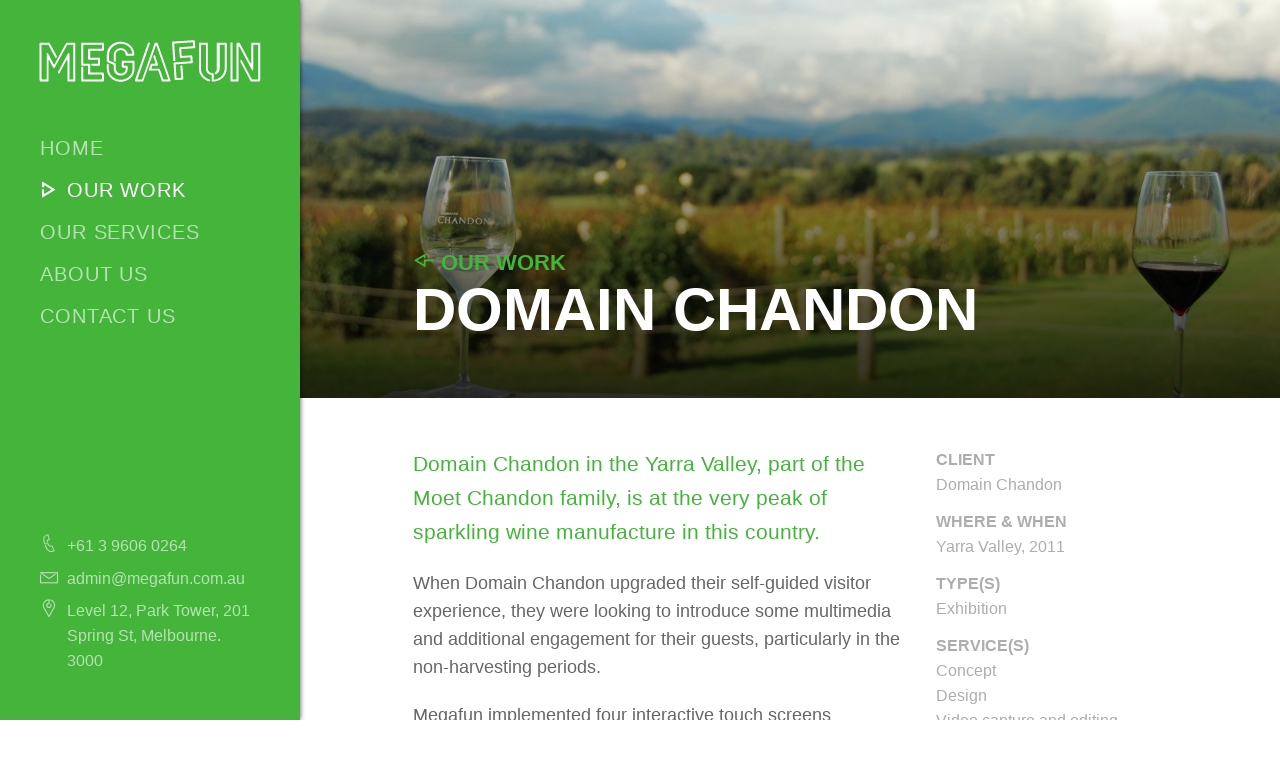

--- FILE ---
content_type: text/html; charset=UTF-8
request_url: http://megafun.com.au/work/domain-chandon/
body_size: 10442
content:
<!DOCTYPE html>
<html class="no-js" lang="en-US">
<head>
  <meta charset="utf-8">
  <meta http-equiv="X-UA-Compatible" content="IE=edge">
  <title>Domain Chandon - MEGAFUN - Captivating experiences for theatre, events, exhibitions, public art and interactive multimedia</title>
  <meta name="viewport" content="width=device-width, initial-scale=1">

  <meta name='robots' content='index, follow, max-image-preview:large, max-snippet:-1, max-video-preview:-1' />

	<!-- This site is optimized with the Yoast SEO plugin v26.8 - https://yoast.com/product/yoast-seo-wordpress/ -->
	<link rel="canonical" href="http://megafun.com.au/work/domain-chandon/" />
	<meta property="og:locale" content="en_US" />
	<meta property="og:type" content="article" />
	<meta property="og:title" content="Domain Chandon - MEGAFUN - Captivating experiences for theatre, events, exhibitions, public art and interactive multimedia" />
	<meta property="og:description" content="Domain Chandon in the Yarra Valley, part of the Moet Chandon family, is at the very peak of sparkling wine manufacture in this country. When Domain Chandon upgraded their self-guided visitor experience, they were looking to introduce some multimedia and &hellip; Continued" />
	<meta property="og:url" content="http://megafun.com.au/work/domain-chandon/" />
	<meta property="og:site_name" content="MEGAFUN - Captivating experiences for theatre, events, exhibitions, public art and interactive multimedia" />
	<meta property="article:modified_time" content="2014-09-20T05:50:50+00:00" />
	<meta property="og:image" content="http://megafun.com.au/wp-content/uploads/2014/05/DSC_3001.jpg" />
	<meta property="og:image:width" content="1280" />
	<meta property="og:image:height" content="856" />
	<meta property="og:image:type" content="image/jpeg" />
	<meta name="twitter:label1" content="Est. reading time" />
	<meta name="twitter:data1" content="1 minute" />
	<script type="application/ld+json" class="yoast-schema-graph">{"@context":"https://schema.org","@graph":[{"@type":"WebPage","@id":"http://megafun.com.au/work/domain-chandon/","url":"http://megafun.com.au/work/domain-chandon/","name":"Domain Chandon - MEGAFUN - Captivating experiences for theatre, events, exhibitions, public art and interactive multimedia","isPartOf":{"@id":"http://megafun.com.au/#website"},"primaryImageOfPage":{"@id":"http://megafun.com.au/work/domain-chandon/#primaryimage"},"image":{"@id":"http://megafun.com.au/work/domain-chandon/#primaryimage"},"thumbnailUrl":"http://megafun.com.au/wp-content/uploads/2014/05/DSC_3001.jpg","datePublished":"2014-08-10T13:57:09+00:00","dateModified":"2014-09-20T05:50:50+00:00","breadcrumb":{"@id":"http://megafun.com.au/work/domain-chandon/#breadcrumb"},"inLanguage":"en-US","potentialAction":[{"@type":"ReadAction","target":["http://megafun.com.au/work/domain-chandon/"]}]},{"@type":"ImageObject","inLanguage":"en-US","@id":"http://megafun.com.au/work/domain-chandon/#primaryimage","url":"http://megafun.com.au/wp-content/uploads/2014/05/DSC_3001.jpg","contentUrl":"http://megafun.com.au/wp-content/uploads/2014/05/DSC_3001.jpg","width":1280,"height":856},{"@type":"BreadcrumbList","@id":"http://megafun.com.au/work/domain-chandon/#breadcrumb","itemListElement":[{"@type":"ListItem","position":1,"name":"Home","item":"http://megafun.com.au/"},{"@type":"ListItem","position":2,"name":"Work","item":"http://megafun.com.au/work/"},{"@type":"ListItem","position":3,"name":"Domain Chandon"}]},{"@type":"WebSite","@id":"http://megafun.com.au/#website","url":"http://megafun.com.au/","name":"MEGAFUN - Captivating experiences for theatre, events, exhibitions, public art and interactive multimedia","description":"","potentialAction":[{"@type":"SearchAction","target":{"@type":"EntryPoint","urlTemplate":"http://megafun.com.au/?s={search_term_string}"},"query-input":{"@type":"PropertyValueSpecification","valueRequired":true,"valueName":"search_term_string"}}],"inLanguage":"en-US"}]}</script>
	<!-- / Yoast SEO plugin. -->


<link rel='dns-prefetch' href='//cdn.leafletjs.com' />
<link rel='dns-prefetch' href='//f.fontdeck.com' />
<link rel="alternate" title="oEmbed (JSON)" type="application/json+oembed" href="http://megafun.com.au/wp-json/oembed/1.0/embed?url=http%3A%2F%2Fmegafun.com.au%2Fwork%2Fdomain-chandon%2F" />
<link rel="alternate" title="oEmbed (XML)" type="text/xml+oembed" href="http://megafun.com.au/wp-json/oembed/1.0/embed?url=http%3A%2F%2Fmegafun.com.au%2Fwork%2Fdomain-chandon%2F&#038;format=xml" />
<style id='wp-img-auto-sizes-contain-inline-css' type='text/css'>
img:is([sizes=auto i],[sizes^="auto," i]){contain-intrinsic-size:3000px 1500px}
/*# sourceURL=wp-img-auto-sizes-contain-inline-css */
</style>
<style id='wp-emoji-styles-inline-css' type='text/css'>

	img.wp-smiley, img.emoji {
		display: inline !important;
		border: none !important;
		box-shadow: none !important;
		height: 1em !important;
		width: 1em !important;
		margin: 0 0.07em !important;
		vertical-align: -0.1em !important;
		background: none !important;
		padding: 0 !important;
	}
/*# sourceURL=wp-emoji-styles-inline-css */
</style>
<style id='wp-block-library-inline-css' type='text/css'>
:root{--wp-block-synced-color:#7a00df;--wp-block-synced-color--rgb:122,0,223;--wp-bound-block-color:var(--wp-block-synced-color);--wp-editor-canvas-background:#ddd;--wp-admin-theme-color:#007cba;--wp-admin-theme-color--rgb:0,124,186;--wp-admin-theme-color-darker-10:#006ba1;--wp-admin-theme-color-darker-10--rgb:0,107,160.5;--wp-admin-theme-color-darker-20:#005a87;--wp-admin-theme-color-darker-20--rgb:0,90,135;--wp-admin-border-width-focus:2px}@media (min-resolution:192dpi){:root{--wp-admin-border-width-focus:1.5px}}.wp-element-button{cursor:pointer}:root .has-very-light-gray-background-color{background-color:#eee}:root .has-very-dark-gray-background-color{background-color:#313131}:root .has-very-light-gray-color{color:#eee}:root .has-very-dark-gray-color{color:#313131}:root .has-vivid-green-cyan-to-vivid-cyan-blue-gradient-background{background:linear-gradient(135deg,#00d084,#0693e3)}:root .has-purple-crush-gradient-background{background:linear-gradient(135deg,#34e2e4,#4721fb 50%,#ab1dfe)}:root .has-hazy-dawn-gradient-background{background:linear-gradient(135deg,#faaca8,#dad0ec)}:root .has-subdued-olive-gradient-background{background:linear-gradient(135deg,#fafae1,#67a671)}:root .has-atomic-cream-gradient-background{background:linear-gradient(135deg,#fdd79a,#004a59)}:root .has-nightshade-gradient-background{background:linear-gradient(135deg,#330968,#31cdcf)}:root .has-midnight-gradient-background{background:linear-gradient(135deg,#020381,#2874fc)}:root{--wp--preset--font-size--normal:16px;--wp--preset--font-size--huge:42px}.has-regular-font-size{font-size:1em}.has-larger-font-size{font-size:2.625em}.has-normal-font-size{font-size:var(--wp--preset--font-size--normal)}.has-huge-font-size{font-size:var(--wp--preset--font-size--huge)}.has-text-align-center{text-align:center}.has-text-align-left{text-align:left}.has-text-align-right{text-align:right}.has-fit-text{white-space:nowrap!important}#end-resizable-editor-section{display:none}.aligncenter{clear:both}.items-justified-left{justify-content:flex-start}.items-justified-center{justify-content:center}.items-justified-right{justify-content:flex-end}.items-justified-space-between{justify-content:space-between}.screen-reader-text{border:0;clip-path:inset(50%);height:1px;margin:-1px;overflow:hidden;padding:0;position:absolute;width:1px;word-wrap:normal!important}.screen-reader-text:focus{background-color:#ddd;clip-path:none;color:#444;display:block;font-size:1em;height:auto;left:5px;line-height:normal;padding:15px 23px 14px;text-decoration:none;top:5px;width:auto;z-index:100000}html :where(.has-border-color){border-style:solid}html :where([style*=border-top-color]){border-top-style:solid}html :where([style*=border-right-color]){border-right-style:solid}html :where([style*=border-bottom-color]){border-bottom-style:solid}html :where([style*=border-left-color]){border-left-style:solid}html :where([style*=border-width]){border-style:solid}html :where([style*=border-top-width]){border-top-style:solid}html :where([style*=border-right-width]){border-right-style:solid}html :where([style*=border-bottom-width]){border-bottom-style:solid}html :where([style*=border-left-width]){border-left-style:solid}html :where(img[class*=wp-image-]){height:auto;max-width:100%}:where(figure){margin:0 0 1em}html :where(.is-position-sticky){--wp-admin--admin-bar--position-offset:var(--wp-admin--admin-bar--height,0px)}@media screen and (max-width:600px){html :where(.is-position-sticky){--wp-admin--admin-bar--position-offset:0px}}

/*# sourceURL=wp-block-library-inline-css */
</style><style id='global-styles-inline-css' type='text/css'>
:root{--wp--preset--aspect-ratio--square: 1;--wp--preset--aspect-ratio--4-3: 4/3;--wp--preset--aspect-ratio--3-4: 3/4;--wp--preset--aspect-ratio--3-2: 3/2;--wp--preset--aspect-ratio--2-3: 2/3;--wp--preset--aspect-ratio--16-9: 16/9;--wp--preset--aspect-ratio--9-16: 9/16;--wp--preset--color--black: #000000;--wp--preset--color--cyan-bluish-gray: #abb8c3;--wp--preset--color--white: #ffffff;--wp--preset--color--pale-pink: #f78da7;--wp--preset--color--vivid-red: #cf2e2e;--wp--preset--color--luminous-vivid-orange: #ff6900;--wp--preset--color--luminous-vivid-amber: #fcb900;--wp--preset--color--light-green-cyan: #7bdcb5;--wp--preset--color--vivid-green-cyan: #00d084;--wp--preset--color--pale-cyan-blue: #8ed1fc;--wp--preset--color--vivid-cyan-blue: #0693e3;--wp--preset--color--vivid-purple: #9b51e0;--wp--preset--gradient--vivid-cyan-blue-to-vivid-purple: linear-gradient(135deg,rgb(6,147,227) 0%,rgb(155,81,224) 100%);--wp--preset--gradient--light-green-cyan-to-vivid-green-cyan: linear-gradient(135deg,rgb(122,220,180) 0%,rgb(0,208,130) 100%);--wp--preset--gradient--luminous-vivid-amber-to-luminous-vivid-orange: linear-gradient(135deg,rgb(252,185,0) 0%,rgb(255,105,0) 100%);--wp--preset--gradient--luminous-vivid-orange-to-vivid-red: linear-gradient(135deg,rgb(255,105,0) 0%,rgb(207,46,46) 100%);--wp--preset--gradient--very-light-gray-to-cyan-bluish-gray: linear-gradient(135deg,rgb(238,238,238) 0%,rgb(169,184,195) 100%);--wp--preset--gradient--cool-to-warm-spectrum: linear-gradient(135deg,rgb(74,234,220) 0%,rgb(151,120,209) 20%,rgb(207,42,186) 40%,rgb(238,44,130) 60%,rgb(251,105,98) 80%,rgb(254,248,76) 100%);--wp--preset--gradient--blush-light-purple: linear-gradient(135deg,rgb(255,206,236) 0%,rgb(152,150,240) 100%);--wp--preset--gradient--blush-bordeaux: linear-gradient(135deg,rgb(254,205,165) 0%,rgb(254,45,45) 50%,rgb(107,0,62) 100%);--wp--preset--gradient--luminous-dusk: linear-gradient(135deg,rgb(255,203,112) 0%,rgb(199,81,192) 50%,rgb(65,88,208) 100%);--wp--preset--gradient--pale-ocean: linear-gradient(135deg,rgb(255,245,203) 0%,rgb(182,227,212) 50%,rgb(51,167,181) 100%);--wp--preset--gradient--electric-grass: linear-gradient(135deg,rgb(202,248,128) 0%,rgb(113,206,126) 100%);--wp--preset--gradient--midnight: linear-gradient(135deg,rgb(2,3,129) 0%,rgb(40,116,252) 100%);--wp--preset--font-size--small: 13px;--wp--preset--font-size--medium: 20px;--wp--preset--font-size--large: 36px;--wp--preset--font-size--x-large: 42px;--wp--preset--spacing--20: 0.44rem;--wp--preset--spacing--30: 0.67rem;--wp--preset--spacing--40: 1rem;--wp--preset--spacing--50: 1.5rem;--wp--preset--spacing--60: 2.25rem;--wp--preset--spacing--70: 3.38rem;--wp--preset--spacing--80: 5.06rem;--wp--preset--shadow--natural: 6px 6px 9px rgba(0, 0, 0, 0.2);--wp--preset--shadow--deep: 12px 12px 50px rgba(0, 0, 0, 0.4);--wp--preset--shadow--sharp: 6px 6px 0px rgba(0, 0, 0, 0.2);--wp--preset--shadow--outlined: 6px 6px 0px -3px rgb(255, 255, 255), 6px 6px rgb(0, 0, 0);--wp--preset--shadow--crisp: 6px 6px 0px rgb(0, 0, 0);}:where(.is-layout-flex){gap: 0.5em;}:where(.is-layout-grid){gap: 0.5em;}body .is-layout-flex{display: flex;}.is-layout-flex{flex-wrap: wrap;align-items: center;}.is-layout-flex > :is(*, div){margin: 0;}body .is-layout-grid{display: grid;}.is-layout-grid > :is(*, div){margin: 0;}:where(.wp-block-columns.is-layout-flex){gap: 2em;}:where(.wp-block-columns.is-layout-grid){gap: 2em;}:where(.wp-block-post-template.is-layout-flex){gap: 1.25em;}:where(.wp-block-post-template.is-layout-grid){gap: 1.25em;}.has-black-color{color: var(--wp--preset--color--black) !important;}.has-cyan-bluish-gray-color{color: var(--wp--preset--color--cyan-bluish-gray) !important;}.has-white-color{color: var(--wp--preset--color--white) !important;}.has-pale-pink-color{color: var(--wp--preset--color--pale-pink) !important;}.has-vivid-red-color{color: var(--wp--preset--color--vivid-red) !important;}.has-luminous-vivid-orange-color{color: var(--wp--preset--color--luminous-vivid-orange) !important;}.has-luminous-vivid-amber-color{color: var(--wp--preset--color--luminous-vivid-amber) !important;}.has-light-green-cyan-color{color: var(--wp--preset--color--light-green-cyan) !important;}.has-vivid-green-cyan-color{color: var(--wp--preset--color--vivid-green-cyan) !important;}.has-pale-cyan-blue-color{color: var(--wp--preset--color--pale-cyan-blue) !important;}.has-vivid-cyan-blue-color{color: var(--wp--preset--color--vivid-cyan-blue) !important;}.has-vivid-purple-color{color: var(--wp--preset--color--vivid-purple) !important;}.has-black-background-color{background-color: var(--wp--preset--color--black) !important;}.has-cyan-bluish-gray-background-color{background-color: var(--wp--preset--color--cyan-bluish-gray) !important;}.has-white-background-color{background-color: var(--wp--preset--color--white) !important;}.has-pale-pink-background-color{background-color: var(--wp--preset--color--pale-pink) !important;}.has-vivid-red-background-color{background-color: var(--wp--preset--color--vivid-red) !important;}.has-luminous-vivid-orange-background-color{background-color: var(--wp--preset--color--luminous-vivid-orange) !important;}.has-luminous-vivid-amber-background-color{background-color: var(--wp--preset--color--luminous-vivid-amber) !important;}.has-light-green-cyan-background-color{background-color: var(--wp--preset--color--light-green-cyan) !important;}.has-vivid-green-cyan-background-color{background-color: var(--wp--preset--color--vivid-green-cyan) !important;}.has-pale-cyan-blue-background-color{background-color: var(--wp--preset--color--pale-cyan-blue) !important;}.has-vivid-cyan-blue-background-color{background-color: var(--wp--preset--color--vivid-cyan-blue) !important;}.has-vivid-purple-background-color{background-color: var(--wp--preset--color--vivid-purple) !important;}.has-black-border-color{border-color: var(--wp--preset--color--black) !important;}.has-cyan-bluish-gray-border-color{border-color: var(--wp--preset--color--cyan-bluish-gray) !important;}.has-white-border-color{border-color: var(--wp--preset--color--white) !important;}.has-pale-pink-border-color{border-color: var(--wp--preset--color--pale-pink) !important;}.has-vivid-red-border-color{border-color: var(--wp--preset--color--vivid-red) !important;}.has-luminous-vivid-orange-border-color{border-color: var(--wp--preset--color--luminous-vivid-orange) !important;}.has-luminous-vivid-amber-border-color{border-color: var(--wp--preset--color--luminous-vivid-amber) !important;}.has-light-green-cyan-border-color{border-color: var(--wp--preset--color--light-green-cyan) !important;}.has-vivid-green-cyan-border-color{border-color: var(--wp--preset--color--vivid-green-cyan) !important;}.has-pale-cyan-blue-border-color{border-color: var(--wp--preset--color--pale-cyan-blue) !important;}.has-vivid-cyan-blue-border-color{border-color: var(--wp--preset--color--vivid-cyan-blue) !important;}.has-vivid-purple-border-color{border-color: var(--wp--preset--color--vivid-purple) !important;}.has-vivid-cyan-blue-to-vivid-purple-gradient-background{background: var(--wp--preset--gradient--vivid-cyan-blue-to-vivid-purple) !important;}.has-light-green-cyan-to-vivid-green-cyan-gradient-background{background: var(--wp--preset--gradient--light-green-cyan-to-vivid-green-cyan) !important;}.has-luminous-vivid-amber-to-luminous-vivid-orange-gradient-background{background: var(--wp--preset--gradient--luminous-vivid-amber-to-luminous-vivid-orange) !important;}.has-luminous-vivid-orange-to-vivid-red-gradient-background{background: var(--wp--preset--gradient--luminous-vivid-orange-to-vivid-red) !important;}.has-very-light-gray-to-cyan-bluish-gray-gradient-background{background: var(--wp--preset--gradient--very-light-gray-to-cyan-bluish-gray) !important;}.has-cool-to-warm-spectrum-gradient-background{background: var(--wp--preset--gradient--cool-to-warm-spectrum) !important;}.has-blush-light-purple-gradient-background{background: var(--wp--preset--gradient--blush-light-purple) !important;}.has-blush-bordeaux-gradient-background{background: var(--wp--preset--gradient--blush-bordeaux) !important;}.has-luminous-dusk-gradient-background{background: var(--wp--preset--gradient--luminous-dusk) !important;}.has-pale-ocean-gradient-background{background: var(--wp--preset--gradient--pale-ocean) !important;}.has-electric-grass-gradient-background{background: var(--wp--preset--gradient--electric-grass) !important;}.has-midnight-gradient-background{background: var(--wp--preset--gradient--midnight) !important;}.has-small-font-size{font-size: var(--wp--preset--font-size--small) !important;}.has-medium-font-size{font-size: var(--wp--preset--font-size--medium) !important;}.has-large-font-size{font-size: var(--wp--preset--font-size--large) !important;}.has-x-large-font-size{font-size: var(--wp--preset--font-size--x-large) !important;}
/*# sourceURL=global-styles-inline-css */
</style>

<style id='classic-theme-styles-inline-css' type='text/css'>
/*! This file is auto-generated */
.wp-block-button__link{color:#fff;background-color:#32373c;border-radius:9999px;box-shadow:none;text-decoration:none;padding:calc(.667em + 2px) calc(1.333em + 2px);font-size:1.125em}.wp-block-file__button{background:#32373c;color:#fff;text-decoration:none}
/*# sourceURL=/wp-includes/css/classic-themes.min.css */
</style>
<link rel='stylesheet' id='bb-taps-editor-style-shared-css' href='/wp-content/themes/megafun/assets/css/editor-style-shared.css?ver=6.9' type='text/css' media='all' />
<link rel='stylesheet' id='roots_main-css' href='/wp-content/themes/megafun/assets/css/main.min.css?ver=0.96' type='text/css' media='all' />
<link rel='stylesheet' id='leaflet-css' href='http://cdn.leafletjs.com/leaflet-0.7.3/leaflet.css?ver=6.9' type='text/css' media='all' />
<link rel='stylesheet' id='apercu-css' href='//f.fontdeck.com/s/css/1EVfToJ+jBTtPUErD8SgjoD2N/I/megafun.miek.com.au/45837.css?ver=6.9' type='text/css' media='all' />
<script type="text/javascript" src="/wp-content/themes/megafun/assets/js/modernizr.min.js?ver=6.9" id="modernizr-js"></script>
<script type="text/javascript" src="http://cdn.leafletjs.com/leaflet-0.7.3/leaflet.js?ver=0.7.3" id="leaflet_js-js"></script>
<link rel="https://api.w.org/" href="http://megafun.com.au/wp-json/" />
</head>
<body class="wp-singular work-template-default single single-work postid-511 single-format-standard wp-theme-megafun domain-chandon">

  <!--[if lt IE 8]>
    <div class="alert alert-warning">
      You are using an <strong>outdated</strong> browser. Please <a href="http://browsehappy.com/">upgrade your browser</a> to improve your experience.    </div>
  <![endif]-->
 
  <!-- <div class="outer-wrap"> -->
    <div class="off-canvas-wrap" data-offcanvas>
      <div class="inner-wrap">

  <div>
  <header class="site-header">
    
    <a class="hamburger icon-hamburger left-off-canvas-toggle"></a>

    <nav class="global-nav">
      <ul>
        <li class="logo">
          <h1><a href="http://megafun.com.au/">
            <svg version="1.1" id="Layer_1" xmlns="http://www.w3.org/2000/svg" xmlns:xlink="http://www.w3.org/1999/xlink" x="0px" y="0px"
   viewBox="0 0 222.4 41.7" enable-background="new 0 0 222.4 41.7" xml:space="preserve" width="222.4" height="41.7">
            <g>
              <path class="logo-character logo-m" fill="#FFFFFF" d="M35,2.5h-7.6c-0.6,0-1,0.1-1.1,0.5L14.7,24.1c-0.2,0.5-0.7,0.4-0.9,0L8.2,13.4c-0.2-0.4-0.6-0.6-0.8-0.6
                c-0.3,0-0.7,0.3-0.7,0.9v24.7c0,0.5,0,1.1-0.6,1.1H2.8c-0.5,0-1.2-0.7-1.2-1.1V4.8c0-0.5,0.7-0.3,1.2-0.3h4.9c0.5,0,0.7,0,0.9,0.4
                l6.8,12.4c0.2,0.3,0.4,0.5,0.7,0.5c0.3,0,0.6-0.2,0.7-0.6l0.1-0.1c0.2-0.4,0.2-0.8,0-1.2l-7-12.8C9.7,2.6,9.4,2.5,8.8,2.5H1
                c-0.9,0-1.4,0.2-1.4,0.7V40c0,0.6,0.7,1.5,1.4,1.5h6.8c0.7,0,0.8-0.8,0.8-1.5V20.5c0-0.3,0.2-0.6,0.4-0.6c0.2,0,0.4,0.2,0.5,0.4
                l3.9,7.3c0.2,0.3,0.4,0.5,0.7,0.5s0.6-0.2,0.7-0.5L27.4,4.8c0.1-0.3,0.4-0.3,0.9-0.3h4.9c0.5,0,0.4-0.1,0.4,0.3v33.5
                c0,0.5,0.1,1.1-0.4,1.1H30c-0.5,0-0.3-0.7-0.3-1.1V13.8c0-0.6-0.5-0.9-0.8-0.9c-0.3,0-0.6,0.2-0.8,0.6l-9.8,18.2
                c-0.2,0.4-0.2,0.8,0,1.2l0.2,0.3c0.1,0.2,0.3,0.3,0.5,0.3c0.3,0,0.6-0.2,0.8-0.6l6.7-12.5c0.1-0.2,0.5-0.4,0.7-0.4
                c0.2,0,0.6,0.2,0.6,0.6V40c0,0.6-0.1,1.5,0.6,1.5H35c0.7,0,0.6-0.8,0.6-1.5V3.2C35.6,2.8,35.9,2.5,35,2.5z"/>
              <path class="logo-character logo-e" fill="#FFFFFF" d="M63.4,2.5h-21c-0.9,0-0.8,0.2-0.8,0.7v21c0,0.4-0.1,1.3,0.8,1.3h5c0.5,0,1.2-0.1,1.2,0.3v7.7
                c0,0.6-0.1,1,0.6,1h12.4c0.5,0,1,0.2,1,0.7v3.2c0,0.5-0.5,1.1-1,1.1H44.2c-0.5,0-0.5-0.7-0.5-1.1V27.5c0-0.4-0.1-1-1-1
                c-0.9,0-1,0.5-1,1V40c0,0.6,0.1,1.5,0.8,1.5h21c0.7,0,1.2-0.8,1.2-1.5v-6.5c0-0.6-0.6-1-1.2-1H51c-0.5,0-0.3-0.1-0.3-0.6v-7.7
                c0-0.4-0.6-0.7-1.4-0.7h-5c-0.5,0-0.5-0.5-0.5-1V4.8c0-0.5,0-0.3,0.5-0.3h17.5c0.5,0,1-0.1,1,0.3V8c0,0.5-0.5,0.5-1,0.5H49.2
                c-0.9,0-0.6,0.7-0.6,1.1v8.5c0,0.4-0.3,1.4,0.6,1.4h8.9c0.5,0,0.6-0.2,0.6,0.3v2.7c0,0.5,0,1-0.6,1h-5.3c-0.9,0-1,0.6-1,1
                c0,0.4,0.2,1,1,1h7.1c0.9,0,0.8-0.9,0.8-1.3v-6c0-0.4,0.1-0.6-0.8-0.6H51c-0.5,0-0.3-0.5-0.3-1v-5.2c0-0.5-0.2-0.8,0.3-0.8h12.4
                c0.9,0,1.2-0.4,1.2-0.9V3.2C64.6,2.8,64.3,2.5,63.4,2.5z"/>
              <path class="logo-character logo-g" fill="#FFFFFF" d="M87.6,15.5h6.8c0.9,0,1-0.6,1-1.1c0-7.1-6.3-12.9-13.9-12.9c-7.6,0-13.9,5.7-13.9,12.7V21
                c0,0.5,0.4,0.9,0.9,1.1l5.5,2.3c0.4,0.1,0.6,0.4,0.6,0.8v3.8c0,3.6,3.1,6.5,7,6.5s7-2.8,7-6.5v-2.3c0-0.4-0.2-1.1-1-1.1h-2.1
                c-0.5,0-0.9-0.1-0.9-0.6v-2.1c0-0.5,0.4-0.3,0.9-0.3h7.1c0.5,0,1-0.2,1,0.3v6c0,2.9-1.3,5.6-3.6,7.7c-2.1,2-5.1,3.1-8.3,3.1
                c-3.2,0-6.3-1.1-8.5-3.1c-2.2-2.1-3.7-4.8-3.7-7.7v-4.1c0-0.5-0.1-0.9-0.5-1.1l-0.3-0.1c-0.6-0.2-1.1,0.2-1.1,0.9v4.4
                c0,7.1,6.4,12.8,14,12.8c7.6,0,14-5.8,14-12.8v-7.7c0-0.4-0.4-0.7-1.2-0.7H83.8c-0.7,0-1.1,0-1.1,0.7v5.4c0,0.6,0.5,0.9,1.1,0.9
                h2.1c0.5,0,0.8,0.2,0.8,0.7v0.7c0,2.5-2.3,4.5-5,4.5c-2.7,0-5-2-5-4.5v-4.8c0-0.5-0.2-0.9-0.6-1.1l-5.6-2.3
                c-0.4-0.1-0.7-0.4-0.7-0.8v-5.6c0-2.9,1.4-5.6,3.6-7.6c2.1-2,5.2-3.2,8.3-3.2s6.2,1.2,8.3,3.2c1.7,1.6,2.9,3.7,3.3,6
                c0,0.2,0,0.4-0.1,0.6c-0.1,0.1-0.3,0.3-0.6,0.3h-3.3c-0.4,0-0.7-0.3-0.9-0.7c-0.7-2.8-3.6-4.9-6.8-4.9c-3.8,0-7,2.9-7,6.4v5.9
                c0,0.5,0.3,0.9,0.8,1.1l0.2,0.1c0.6,0.3,1-0.1,1-0.8v-6.3c0-2.5,2.3-4.5,5-4.5c2.7,0,5,2,5,4.5v0.4C86.6,14.9,86.7,15.5,87.6,15.5z
                "/>
              <path class="logo-character logo-a" fill="#FFFFFF" d="M119,3.1c-0.2-0.5-0.6-0.6-1.1-0.6H117c-0.6,0-0.9,0.1-1.1,0.6l-12.5,35.7c-0.2,0.4-0.4,0.7-0.9,0.7h-3.2
                c-0.3,0-0.5-0.3-0.6-0.4c-0.1-0.2-0.1-0.5,0-0.6l12.3-35c0.1-0.3,0.1-0.6,0-0.8c-0.1-0.2-0.4-0.4-0.8-0.4c-0.6,0-0.9,0.2-1.1,0.8
                L96,39.9c-0.1,0.3-0.1,0.8,0,1c0.2,0.2,0.4,0.6,0.8,0.6h6.7c0.6,0,0.9-0.5,1.1-1L117,5.8c0.1-0.3,0.3-0.5,0.5-0.5s0.3,0.1,0.4,0.4
                l11.5,32.7c0.1,0.1,0.1,0.6,0,0.7c-0.1,0.1-0.3,0.4-0.6,0.4h-3.5c-0.5,0-0.7-0.4-0.9-0.8l-3.1-9.1c-0.2-0.5-0.6-1.1-1.1-1.1h-7
                c-0.3,0-0.5,0.2-0.6,0c-0.1-0.2-0.1-0.2,0-0.4l0.9-2.3c0.2-0.4,0.4-0.3,0.9-0.3h4c0.4,0,0.7-0.3,0.8-0.5c0.1-0.2,0.1-0.6,0-0.9
                l-2.9-8.4c-0.2-0.4-0.4-0.6-0.7-0.6s-0.6,0.2-0.7,0.6l-0.1,0.4c-0.1,0.4-0.1,0.8,0,1.2l1.8,5.2c0.1,0.1,0.1,0.5,0,0.6
                c-0.1,0.1-0.3,0.4-0.6,0.4h-2.9c-0.6,0-0.9,0.1-1.1,0.6l-2,5.7c-0.1,0.3-0.1,0.3,0,0.5c0.2,0.2,0.4,0.1,0.8,0.1h8.2
                c0.5,0,0.7,0.4,0.9,0.8l3,9.1c0.2,0.5,0.6,1.1,1.1,1.1h7c0.4,0,0.7-0.4,0.8-0.6c0.1-0.2,0.1-0.5,0-0.8L119,3.1z"/>
              <path class="logo-character logo-f" fill="#FFFFFF" d="M155.4,0l-21,1.4c-0.3,0-0.6,0.1-0.7,0.3c-0.2,0.2-0.2,0.4-0.2,0.7l1.2,17.7c0,0.6,0.4,0.9,1.1,0.9
                c0.9-0.1,1-0.6,1-1l-1.1-16c0-0.5,0.2-0.7,0.7-0.7l17.4-1.2c0.5,0,0.8,0.2,0.8,0.6l0.2,2.7c0,0.2,0,0.4-0.1,0.5
                c-0.1,0.1-0.3,0.2-0.6,0.2L141.6,7c-0.3,0-0.6,0.1-0.7,0.3c-0.2,0.2-0.2,0.4-0.2,0.7l0.6,8.9c0,0.6,0.4,1,1.1,0.9l8.9-0.6
                c0.5,0,0.7,0.2,0.8,0.6l0.2,2.7c0,0.2,0,0.4-0.1,0.5c-0.1,0.1-0.3,0.2-0.6,0.2l-15.6,1.1c-0.9,0.1-1,0.6-1,1l1.1,15.8
                c0,0.6,0.4,0.9,1,0.9c0,0,0.1,0,0.1,0l6.8-0.5c0.3,0,0.6-0.1,0.7-0.3c0.2-0.2,0.2-0.4,0.2-0.7L144,26.1c0-0.6-0.4-1-1.1-0.9
                c-0.9,0.1-1,0.6-1,1l0.8,10.9c0,0.5-0.2,0.7-0.7,0.7l-3.2,0.2c-0.5,0-0.8-0.2-0.8-0.6l-0.9-12.5c0-0.2,0-0.4,0.1-0.5
                c0.1-0.1,0.3-0.2,0.6-0.2l15.6-1.1c0.3,0,0.6-0.1,0.8-0.3c0.2-0.2,0.2-0.4,0.2-0.7l-0.4-6c0-0.6-0.4-1-1.1-0.9l-8.9,0.6
                c-0.5,0-0.8-0.2-0.8-0.6l-0.4-5.6c0-0.5,0.2-0.7,0.7-0.7L155.9,8c0.3,0,0.6-0.1,0.8-0.3c0.2-0.2,0.2-0.4,0.2-0.7l-0.4-6
                C156.5,0.3,156.1,0,155.4,0z"/>
              <path class="logo-character logo-u" fill="#FFFFFF" d="M187.4,2.5h-7.2c-0.9,0-1.5,0.2-1.5,0.7v25.5c0,1.3-0.5,2.5-1.5,3.3c-0.4,0.3-0.5,0.6-0.5,1.1v0.3
                c0,0.2,0.2,0.4,0.3,0.5c0.2,0.3,1,0.3,1.4,0c1.9-1.2,3.3-3.1,3.3-5.2V4.8c0-0.5-0.2-0.3,0.3-0.3h3.6c0.5,0,1.1-0.1,1.1,0.3v23.9
                c0,1.4-0.4,2.8-1.1,4.3c-0.7,1.4-1.6,2.6-2.7,3.5c-1,1-2.3,1.7-3.8,2.4c-0.8,0.3-1.6,0.5-2.7,0.7c-0.5,0.1-0.7-0.1-0.7-0.6V34
                c0-0.7-1-1-1.1-1l-0.1,0c-2.6,0-4.8-2-4.8-4.4V3.2c0-0.4-0.2-0.7-1-0.7h-7.2c-0.9,0-0.8,0.2-0.8,0.7v25.5c0,5.8,4.1,11,10.2,12.5
                c0.7,0.2,1.1-0.2,1.1-0.9c0-0.6-0.3-0.9-0.9-1.1c-0.4-0.1-0.8-0.2-1.3-0.4c-1.6-0.7-2.8-1.4-3.7-2.4c-1.1-1-1.9-2.2-2.5-3.5
                c-0.6-1.3-0.9-2.7-0.9-4.3V4.8c0-0.5,0.1-0.3,0.6-0.3h3.6c0.5,0,0.8-0.1,0.8,0.3v23.9c0,2.9,2.2,5.4,5.2,6.1
                c0.5,0.2,0.8,0.4,0.8,0.8v5.1c0,0.6,0.6,0.8,0.7,0.8h0.1c7.7,0,14.2-5.6,14.2-12.9V3.2C188.6,2.8,188.2,2.5,187.4,2.5z"/>
              <path class="logo-character logo-n" fill="#FFFFFF" d="M221.3,2.5h-6.8c-0.9,0-0.9,0.2-0.9,0.7v19.5c0,0.3-0.2,0.6-0.4,0.6c-0.2,0-0.4-0.2-0.5-0.4L202,3.1
                c-0.2-0.5-0.6-0.6-1.2-0.6H200c-0.9,0-1.4,0.2-1.4,0.7v35.2c0,0.5,0.1,1.1-0.4,1.1H195c-0.5,0-0.4-0.7-0.4-1.1V3.2c0-0.4-0.1-1-1-1
                c-0.9,0-1,0.5-1,1V40c0,0.6-0.1,1.5,0.6,1.5h6.8c0.7,0,0.6-0.8,0.6-1.5V6.8c0-0.3,0.3-0.6,0.5-0.6c0.2,0,0.4,0.2,0.6,0.4l12.4,23
                c0.2,0.4,0.5,0.6,0.8,0.6c0.3,0,0.7-0.3,0.7-0.9V4.8c0-0.5,0.2-0.3,0.7-0.3h3.3c0.5,0,1.1-0.1,1.1,0.3v33.5c0,0.5-0.6,1.1-1.1,1.1
                h-4.9c-0.4,0-0.7-0.4-0.9-0.8l-9.9-18.4c-0.2-0.4-0.4-0.6-0.7-0.6c-0.3,0-0.6,0.2-0.6,0.8v0.5c0,0.4,0,0.7,0.2,1.1l9.8,18.4
                c0.2,0.5,0.5,0.9,1.1,0.9h7.6c0.7,0,1.3-0.8,1.3-1.5V3.2C222.6,2.8,222.2,2.5,221.3,2.5z"/>
            </g>
            </svg>

          <!-- <img src="/wp-content/themes/megafun/assets/img/megafun-logo.svg" width="222" height"42"> -->
          <span>MEGAFUN &#8211; Captivating experiences for theatre, events, exhibitions, public art and interactive multimedia</span>
          </a></h1>
        </li>
        <li class="menu-icon"><a href="#"><span></span></a></li>
      </ul>
      
      <section >
        <ul id="menu-primary-navigation" class="menu"><li class="menu-home"><a href="http://megafun.com.au/">Home</a></li>
<li class="menu-our-work active"><a href="/work/">Our work</a></li>
<li class="menu-our-services"><a href="http://megafun.com.au/our-services/">Our services</a></li>
<li class="menu-about-us"><a href="http://megafun.com.au/about-us/">About us</a></li>
<li class="menu-contact-us"><a href="http://megafun.com.au/contact-us/">Contact us</a></li>
</ul>      </section>
    </nav>

  <div class="large-contacts"><div class="contact-details">
    
    <p class="office-phone"><span class="icon-phone"></span><a href="#kdhjf">+61 3 9606 0264</a></p>

  
    
    <p class="office-email"><span class="icon-letter"></span>admin@megafun.com.au</p>

  
    
    <p class="office-address"><span class="icon-pin"></span>Level 12, Park Tower, 201 Spring St, Melbourne. 3000</p>

  
    
</div>
</div>

  </header>
</div> <!-- contain-to-grid -->      
      <nav class="mobile-nav left-off-canvas-menu">
        <ul id="menu-primary-navigation-1" class="menu"><li class="menu-home"><a href="http://megafun.com.au/">Home</a></li>
<li class="menu-our-work active"><a href="/work/">Our work</a></li>
<li class="menu-our-services"><a href="http://megafun.com.au/our-services/">Our services</a></li>
<li class="menu-about-us"><a href="http://megafun.com.au/about-us/">About us</a></li>
<li class="menu-contact-us"><a href="http://megafun.com.au/contact-us/">Contact us</a></li>
</ul>        <div class="contact-details">
    
    <p class="office-phone"><span class="icon-phone"></span><a href="#kdhjf">+61 3 9606 0264</a></p>

  
    
    <p class="office-email"><span class="icon-letter"></span>admin@megafun.com.au</p>

  
    
    <p class="office-address"><span class="icon-pin"></span>Level 12, Park Tower, 201 Spring St, Melbourne. 3000</p>

  
    
</div>
      </nav>

        <div class="container" role="document">
            <main class="main " role="main">
                <article class="post-511 work type-work status-publish format-standard has-post-thumbnail hentry work_type-exhibition">
    
    

    <header style="background-image: url(http://megafun.com.au/wp-content/uploads/2014/05/DSC_3029.jpg)">
      <div class="row-wrapper">
        <div class="row">
          <div class="small-12 columns">
            <p><a class="section-link" href="/work/"><span class="icon-left"></span> Our work</a></p>
            <h1 class="entry-title">Domain Chandon</h1>
          </div>
        </div><!-- .row -->
      </div><!-- .row-wrapper -->
    </header>
    <div class="entry-content">
      <div class="row-wrapper">
        <div class="row">
          
          <div class="work-description medium-8 columns">
            <p class="lead">Domain Chandon in the Yarra Valley, part of the Moet Chandon family, is at the very peak of sparkling wine manufacture in this country.</p>
<p>When Domain Chandon upgraded their self-guided visitor experience, they were looking to introduce some multimedia and additional engagement for their guests, particularly in the non-harvesting periods.</p>
<p>Megafun implemented four interactive touch screens throughout the tour route that allowed people to see the operations of the winery at its peak, regardless of when they visited.</p>
<p>All of the onscreen material, including live vision and animation was shot and edited in-house and the software developed to allow easy navigation and instant response.</p>
          </div><!-- .work-description -->

          <div class="work-meta medium-4 columns">
            <dl>
                                      <dt>Client</dt>
                <dd>Domain Chandon</dd>
            
                                      <dt>Where &amp; When</dt>
                <dd>Yarra Valley, 2011</dd>
            
            
            <dt>Type(s)</dt>
                <dd>Exhibition</dd>

                                      <dt>Service(s)</dt>
                <dd>Concept<br />
Design<br />
Video capture and editing<br />
Animation<br />
Software</dd>
                        </dl>
          </div><!-- .work-meta -->

          </div><!-- .row -->
      </div><!-- .row-wrapper -->

      <div class="row-wrapper image-gallery">
        
        <div class="row">

          
                        

                                                    
                                    
                  <div class="work-image columns small-12">
                    <a class="fluidbox" href="http://megafun.com.au/wp-content/uploads/2014/05/Untitled-1-1800x1204.jpg" ><img src="http://megafun.com.au/wp-content/uploads/2014/05/Untitled-1-1800x1204.jpg" alt="" /></a>

                    
                    
                  </div>
                

                


                        

                                                    
                                    
                  <div class="work-image columns small-12">
                    <a class="fluidbox" href="http://megafun.com.au/wp-content/uploads/2014/05/DSC_2823.jpg" ><img src="http://megafun.com.au/wp-content/uploads/2014/05/DSC_2823.jpg" alt="" /></a>

                    
                    
                  </div>
                

                


                        

                                                    
                                    
                  <div class="work-image columns small-12">
                    <a class="fluidbox" href="http://megafun.com.au/wp-content/uploads/2014/05/DSC_2964.jpg" ><img src="http://megafun.com.au/wp-content/uploads/2014/05/DSC_2964.jpg" alt="" /></a>

                    
                    
                  </div>
                

                


                        

                                                    
                                    
                  <div class="work-image columns small-12">
                    <a class="fluidbox" href="http://megafun.com.au/wp-content/uploads/2014/05/DSC_2919.jpg" ><img src="http://megafun.com.au/wp-content/uploads/2014/05/DSC_2919.jpg" alt="" /></a>

                    
                    
                  </div>
                

                


            
          
        </div>
      
      </div><!-- .row-wrapper -->

    </div>

      
    </footer>

  </article>

            </main><!-- /.main -->
        </div><!-- /.container -->

        

        <a class="exit-off-canvas"></a>

      </div><!-- .inner-wrap -->
    </div><!-- .off-canvas-wrap -->
  <!-- </div> --><!-- .outer-wrap -->
<script>
  (function(i,s,o,g,r,a,m){i['GoogleAnalyticsObject']=r;i[r]=i[r]||function(){
  (i[r].q=i[r].q||[]).push(arguments)},i[r].l=1*new Date();a=s.createElement(o),
  m=s.getElementsByTagName(o)[0];a.async=1;a.src=g;m.parentNode.insertBefore(a,m)
  })(window,document,'script','//www.google-analytics.com/analytics.js','ga');

  ga('create', 'UA-56660058-1', 'auto');
  ga('send', 'pageview');

</script>
<script type="speculationrules">
{"prefetch":[{"source":"document","where":{"and":[{"href_matches":"/*"},{"not":{"href_matches":["/wp-*.php","/wp-admin/*","/wp-content/uploads/*","/wp-content/*","/wp-content/plugins/*","/wp-content/themes/megafun/*","/*\\?(.+)"]}},{"not":{"selector_matches":"a[rel~=\"nofollow\"]"}},{"not":{"selector_matches":".no-prefetch, .no-prefetch a"}}]},"eagerness":"conservative"}]}
</script>
<script type="text/javascript" src="/wp-content/themes/megafun/assets/js/scripts.min.js?ver=0fc6af96786d8f267c8686338a34cd38" id="roots_scripts-js"></script>
<script id="wp-emoji-settings" type="application/json">
{"baseUrl":"https://s.w.org/images/core/emoji/17.0.2/72x72/","ext":".png","svgUrl":"https://s.w.org/images/core/emoji/17.0.2/svg/","svgExt":".svg","source":{"concatemoji":"/wp-includes/js/wp-emoji-release.min.js?ver=6.9"}}
</script>
<script type="module">
/* <![CDATA[ */
/*! This file is auto-generated */
const a=JSON.parse(document.getElementById("wp-emoji-settings").textContent),o=(window._wpemojiSettings=a,"wpEmojiSettingsSupports"),s=["flag","emoji"];function i(e){try{var t={supportTests:e,timestamp:(new Date).valueOf()};sessionStorage.setItem(o,JSON.stringify(t))}catch(e){}}function c(e,t,n){e.clearRect(0,0,e.canvas.width,e.canvas.height),e.fillText(t,0,0);t=new Uint32Array(e.getImageData(0,0,e.canvas.width,e.canvas.height).data);e.clearRect(0,0,e.canvas.width,e.canvas.height),e.fillText(n,0,0);const a=new Uint32Array(e.getImageData(0,0,e.canvas.width,e.canvas.height).data);return t.every((e,t)=>e===a[t])}function p(e,t){e.clearRect(0,0,e.canvas.width,e.canvas.height),e.fillText(t,0,0);var n=e.getImageData(16,16,1,1);for(let e=0;e<n.data.length;e++)if(0!==n.data[e])return!1;return!0}function u(e,t,n,a){switch(t){case"flag":return n(e,"\ud83c\udff3\ufe0f\u200d\u26a7\ufe0f","\ud83c\udff3\ufe0f\u200b\u26a7\ufe0f")?!1:!n(e,"\ud83c\udde8\ud83c\uddf6","\ud83c\udde8\u200b\ud83c\uddf6")&&!n(e,"\ud83c\udff4\udb40\udc67\udb40\udc62\udb40\udc65\udb40\udc6e\udb40\udc67\udb40\udc7f","\ud83c\udff4\u200b\udb40\udc67\u200b\udb40\udc62\u200b\udb40\udc65\u200b\udb40\udc6e\u200b\udb40\udc67\u200b\udb40\udc7f");case"emoji":return!a(e,"\ud83e\u1fac8")}return!1}function f(e,t,n,a){let r;const o=(r="undefined"!=typeof WorkerGlobalScope&&self instanceof WorkerGlobalScope?new OffscreenCanvas(300,150):document.createElement("canvas")).getContext("2d",{willReadFrequently:!0}),s=(o.textBaseline="top",o.font="600 32px Arial",{});return e.forEach(e=>{s[e]=t(o,e,n,a)}),s}function r(e){var t=document.createElement("script");t.src=e,t.defer=!0,document.head.appendChild(t)}a.supports={everything:!0,everythingExceptFlag:!0},new Promise(t=>{let n=function(){try{var e=JSON.parse(sessionStorage.getItem(o));if("object"==typeof e&&"number"==typeof e.timestamp&&(new Date).valueOf()<e.timestamp+604800&&"object"==typeof e.supportTests)return e.supportTests}catch(e){}return null}();if(!n){if("undefined"!=typeof Worker&&"undefined"!=typeof OffscreenCanvas&&"undefined"!=typeof URL&&URL.createObjectURL&&"undefined"!=typeof Blob)try{var e="postMessage("+f.toString()+"("+[JSON.stringify(s),u.toString(),c.toString(),p.toString()].join(",")+"));",a=new Blob([e],{type:"text/javascript"});const r=new Worker(URL.createObjectURL(a),{name:"wpTestEmojiSupports"});return void(r.onmessage=e=>{i(n=e.data),r.terminate(),t(n)})}catch(e){}i(n=f(s,u,c,p))}t(n)}).then(e=>{for(const n in e)a.supports[n]=e[n],a.supports.everything=a.supports.everything&&a.supports[n],"flag"!==n&&(a.supports.everythingExceptFlag=a.supports.everythingExceptFlag&&a.supports[n]);var t;a.supports.everythingExceptFlag=a.supports.everythingExceptFlag&&!a.supports.flag,a.supports.everything||((t=a.source||{}).concatemoji?r(t.concatemoji):t.wpemoji&&t.twemoji&&(r(t.twemoji),r(t.wpemoji)))});
//# sourceURL=http://megafun.com.au/wp-includes/js/wp-emoji-loader.min.js
/* ]]> */
</script>
</body>
</html>


--- FILE ---
content_type: text/plain
request_url: https://www.google-analytics.com/j/collect?v=1&_v=j102&a=1590695430&t=pageview&_s=1&dl=http%3A%2F%2Fmegafun.com.au%2Fwork%2Fdomain-chandon%2F&ul=en-us%40posix&dt=Domain%20Chandon%20-%20MEGAFUN%20-%20Captivating%20experiences%20for%20theatre%2C%20events%2C%20exhibitions%2C%20public%20art%20and%20interactive%20multimedia&sr=1280x720&vp=1280x720&_u=IEBAAEABAAAAACAAI~&jid=285324989&gjid=1125941273&cid=1144293683.1769913280&tid=UA-56660058-1&_gid=426978129.1769913280&_r=1&_slc=1&z=995278972
body_size: -285
content:
2,cG-VYG54HG49M